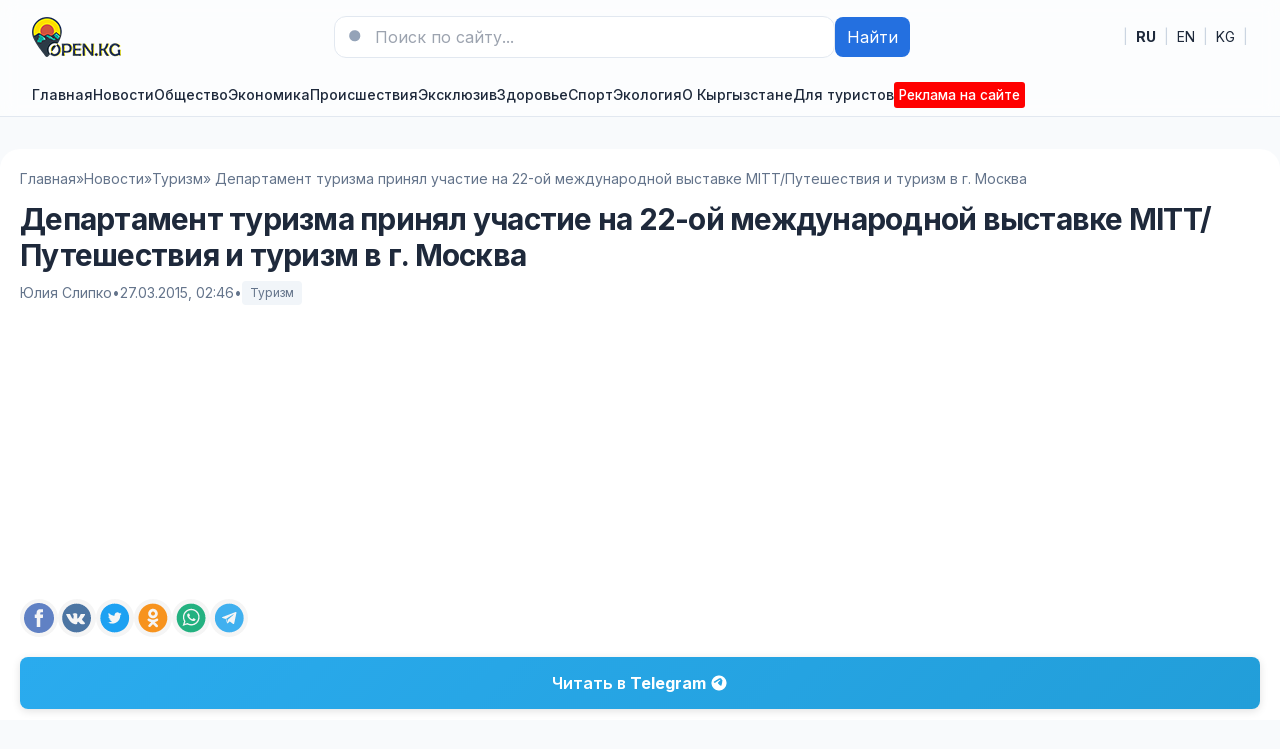

--- FILE ---
content_type: text/html; charset=utf-8
request_url: https://open.kg/news/tourism/2267-departament-turizma-prinyal-uchastie-na-22-oy-mezhdunarodnoy-vystavke-mitt-puteshestviya-i-turizm-v-g-moskva.html
body_size: 19455
content:
<!DOCTYPE html>
<html lang="ru">
<head>
  <title>Департамент туризма принял участие на 22-ой международной выставке MITT/Путешествия и туризм в г. Москва » Новости Кыргызстана, Бишкека и Оша — последние события на сегодня</title>
<meta charset="utf-8">
<meta name="description" content="Департаментом туризма был организован Национальный стенд КР на данной выставке, также на базе Посольства КР в Российской Федерации была проведена презентация тур.потенциала КР для представит">
<meta name="keywords" content="выставке, представителей, презентация, проведена, туристической, индустрии, Департаментом, туристического, переговоры, Федерации, потенциала, организован, Национальный, Российской, данной, стенд, также, Посольства, туризма, деловые">
<link rel="canonical" href="https://open.kg/news/tourism/2267-departament-turizma-prinyal-uchastie-na-22-oy-mezhdunarodnoy-vystavke-mitt-puteshestviya-i-turizm-v-g-moskva.html">
<link rel="alternate" type="application/rss+xml" title="Новости Кыргызстана, Бишкека и Оша — последние события на сегодня RSS" href="https://open.kg/rss.xml">
<link rel="preconnect" href="https://open.kg/" fetchpriority="high">
<meta property="twitter:title" content="Департамент туризма принял участие на 22-ой международной выставке MITT/Путешествия и туризм в г. Москва » Новости Кыргызстана, Бишкека и Оша — последние события на сегодня">
<meta property="twitter:url" content="https://open.kg/news/tourism/2267-departament-turizma-prinyal-uchastie-na-22-oy-mezhdunarodnoy-vystavke-mitt-puteshestviya-i-turizm-v-g-moskva.html">
<meta property="twitter:card" content="summary_large_image">
<meta property="twitter:image" content="https://open.kg/uploads/posts/2015-03/1427424414_1427353328_26af3e39-36b6-46f5-9a08-e094d109aec5.webp">
<meta property="twitter:description" content="ДЕПАРТАМЕНТ ТУРИЗМА ПРИ МКИТ КР СОВМЕСТНО С ПРЕДСТАВИТЕЛЯМИ ТУРИСТИЧЕСКОЙ ИНДУСТРИИ КР ПРИНЯЛИ УЧАСТИЕ НА 22 – ОЙ МЕЖДУНАРОДНОЙ ВЫСТАВКЕ MITT/ПУТЕШЕСТВИЯ И ТУРИЗМ В Г. МОСКВА, РФ Департаментом туризма был организован Национальный стенд КР на данной выставке, также на базе Посольства КР в">
<meta property="og:type" content="article">
<meta property="og:site_name" content="Новости Кыргызстана, Бишкека и Оша — последние события на сегодня">
<meta property="og:title" content="Департамент туризма принял участие на 22-ой международной выставке MITT/Путешествия и туризм в г. Москва » Новости Кыргызстана, Бишкека и Оша — последние события на сегодня">
<meta property="og:url" content="https://open.kg/news/tourism/2267-departament-turizma-prinyal-uchastie-na-22-oy-mezhdunarodnoy-vystavke-mitt-puteshestviya-i-turizm-v-g-moskva.html">
<meta property="og:image" content="https://open.kg/uploads/posts/2015-03/1427424414_1427353328_26af3e39-36b6-46f5-9a08-e094d109aec5.webp">
<meta property="og:description" content="ДЕПАРТАМЕНТ ТУРИЗМА ПРИ МКИТ КР СОВМЕСТНО С ПРЕДСТАВИТЕЛЯМИ ТУРИСТИЧЕСКОЙ ИНДУСТРИИ КР ПРИНЯЛИ УЧАСТИЕ НА 22 – ОЙ МЕЖДУНАРОДНОЙ ВЫСТАВКЕ MITT/ПУТЕШЕСТВИЯ И ТУРИЗМ В Г. МОСКВА, РФ Департаментом туризма был организован Национальный стенд КР на данной выставке, также на базе Посольства КР в">
<link rel="alternate" hreflang="x-default" href="https://open.kg/news/tourism/2267-departament-turizma-prinyal-uchastie-na-22-oy-mezhdunarodnoy-vystavke-mitt-puteshestviya-i-turizm-v-g-moskva.html">
<link rel="alternate" hreflang="ru" href="https://open.kg/news/tourism/2267-departament-turizma-prinyal-uchastie-na-22-oy-mezhdunarodnoy-vystavke-mitt-puteshestviya-i-turizm-v-g-moskva.html">
<link rel="alternate" hreflang="en" href="https://open.kg/en/news/tourism/2267-departament-turizma-prinyal-uchastie-na-22-oy-mezhdunarodnoy-vystavke-mitt-puteshestviya-i-turizm-v-g-moskva.html">
<link rel="alternate" hreflang="ky" href="https://open.kg/ky/news/tourism/2267-departament-turizma-prinyal-uchastie-na-22-oy-mezhdunarodnoy-vystavke-mitt-puteshestviya-i-turizm-v-g-moskva.html"> 
  <meta name="viewport" content="width=device-width, initial-scale=1" />
  <link rel="icon" type="image/png" href="/templates/Default/favicons/favicon.png">
  <link rel="apple-touch-icon" href="/templates/Default/favicons/touch-icon-iphone.png">
  <link rel="apple-touch-icon" sizes="152x152" href="/templates/Default/favicons/touch-icon-ipad.png">
  <link rel="apple-touch-icon" sizes="180x180" href="/templates/Default/favicons/touch-icon-iphone-retina.png">
  <link rel="apple-touch-icon" sizes="167x167" href="/templates/Default/favicons/touch-icon-ipad-retina.png">
  <!-- GOOGLE FONTS (non-blocking) -->
  <link rel="preconnect" href="https://fonts.googleapis.com">
  <link rel="preconnect" href="https://fonts.gstatic.com" crossorigin>
  <link rel="preload" as="style" href="https://fonts.googleapis.com/css2?family=Inter:wght@400;500;600;700&display=swap">
  <link rel="stylesheet" href="https://fonts.googleapis.com/css2?family=Inter:wght@400;500;600;700&display=swap" media="print" onload="this.media='all'">
  <noscript><link rel="stylesheet" href="https://fonts.googleapis.com/css2?family=Inter:wght@400;500;600;700&display=swap"></noscript>
  <!-- STYLES -->
  <link rel="preload" href="/templates/Default/css/tailwind.min.css" as="style">
  <link rel="preload" href="/templates/Default/css/styles.css" as="style">
  <link rel="stylesheet" href="/templates/Default/css/tailwind.min.css" />
  <link rel="stylesheet" href="/templates/Default/css/styles.css" />
  <script async src="https://pagead2.googlesyndication.com/pagead/js/adsbygoogle.js?client=ca-pub-3265067309356572" crossorigin="anonymous"></script>
</head>
<body class="bg-slate-50 text-slate-800">

  <!-- Header -->
  <header class="bg-white/90 backdrop-blur supports-[backdrop-filter]:bg-white/60 sticky top-0 z-40 border-b border-slate-200">
    <div class="max-w-7xl mx-auto px-4 sm:px-6 lg:px-8">
      <div class="flex items-center justify-between py-4">
        <div class="flex items-center gap-4">
          <button id="mobileMenuBtn" class="lg:hidden p-2 rounded-lg border border-slate-200 hover:bg-slate-50" aria-label="Меню">
            <svg xmlns="http://www.w3.org/2000/svg" fill="none" viewBox="0 0 24 24" stroke-width="1.5" stroke="currentColor" class="w-6 h-6"><path stroke-linecap="round" stroke-linejoin="round" d="M3.75 5.25h16.5M3.75 12h16.5m-16.5 6.75h16.5" /></svg>
          </button>
          <a href="/" class="flex items-center gap-3" aria-label="На главную">
            <img src="/templates/Default/dleimages/logo.webp" alt="Новости Кыргызстана, Бишкека и Оша — последние события на сегодня" width="89" height="40" class="h-10 w-auto object-contain"/>
          </a>
        </div>

        
        <form class="hidden md:flex items-center gap-2 w-full max-w-xl" role="search" method="post">
          <div class="relative flex-1">
            <input type="hidden" name="do" value="search">
            <input type="hidden" name="subaction" value="search">
            <input name="story" type="search" placeholder="Поиск по сайту..." class="w-full rounded-xl border border-slate-200 bg-white px-4 py-2 pl-10 focus:outline-none focus:ring-2 focus:ring-brand-500" />
            <svg xmlns="http://www.w3.org/2000/svg" viewBox="0 0 24 24" fill="currentColor" class="w-5 h-5 absolute left-3 top-1/2 -translate-y-1/2 text-slate-400"><path fill-rule="evenodd" d="M10.5 3.75a6.75 6.75 0 100 13.5 6.75 6.75 0 000-13.5zM21 21l-4.35-4.35" clip-rule="evenodd"/></svg>
          </div>
          <button class="px-3 py-2 rounded-lg bg-brand-600 text-white hover:bg-brand-700">Найти</button>
        </form>
        

        <!-- Языки как ссылки -->
        <nav aria-label="Language" class="flex items-center gap-3 text-sm">
         <span class="text-slate-300">|</span>
         <a href="https://open.kg/news/tourism/2267-departament-turizma-prinyal-uchastie-na-22-oy-mezhdunarodnoy-vystavke-mitt-puteshestviya-i-turizm-v-g-moskva.html" class="px-2 py-1 rounded hover:bg-slate-50 font-medium" lang="ru" hreflang="ru"><strong>RU</strong></a>
<span class="text-slate-300">|</span>
<a href="https://open.kg/en/news/tourism/2267-departament-turizma-prinyal-uchastie-na-22-oy-mezhdunarodnoy-vystavke-mitt-puteshestviya-i-turizm-v-g-moskva.html" class="px-2 py-1 rounded hover:bg-slate-50 " lang="en" hreflang="en">EN</a>
<span class="text-slate-300">|</span>
<a href="https://open.kg/ky/news/tourism/2267-departament-turizma-prinyal-uchastie-na-22-oy-mezhdunarodnoy-vystavke-mitt-puteshestviya-i-turizm-v-g-moskva.html" class="px-2 py-1 rounded hover:bg-slate-50 " lang="ky" hreflang="ky">KG</a>
<span class="text-slate-300">|</span>
        </nav>
      </div>

      <!-- Nav -->
      <nav class="hidden lg:flex items-center gap-6 py-2 text-sm font-medium">
        <a class="hover:text-brand-700" href="/">Главная</a>
        <a class="hover:text-brand-700" href="/news/">Новости</a>
        

<a class="hover:text-brand-700" href="https://open.kg/news/local-news/">Общество</a><a class="hover:text-brand-700" href="https://open.kg/news/economy/">Экономика</a><a class="hover:text-brand-700" href="https://open.kg/news/incidents/">Происшествия</a><a class="hover:text-brand-700" href="https://open.kg/news/exclusive/">Эксклюзив</a><a class="hover:text-brand-700" href="https://open.kg/news/health/">Здоровье</a><a class="hover:text-brand-700" href="https://open.kg/news/sports-news/">Спорт</a><a class="hover:text-brand-700" href="https://open.kg/news/ecology/">Экология</a>


        <a class="hover:text-brand-700" href="/about-kyrgyzstan/">О Кыргызстане</a>
        <a class="hover:text-brand-700" href="/tourist/">Для туристов</a>
        <a class="hover:text-brand-700" href="/adv.html" style="color: #fff;background: #f00;padding: 3px 5px 3px 5px;font-size: 0.85rem;border-radius: 3px;">Реклама на сайте</a>
        
      </nav>
    </div>

        

    <!-- Mobile nav -->
    <div id="mobileMenu" class="lg:hidden hidden border-t border-slate-200 bg-white">
      <div class="max-w-7xl mx-auto px-4 sm:px-6 lg:px-8 py-4 grid gap-4">
        <a class="py-2" href="/adv.html" style="color: #fff;background: #f00;padding: 3px 5px 3px 5px;font-size: 0.85rem;border-radius: 3px; text-align: center;">Реклама на сайте</a>
        <a class="py-2" href="/">Главная</a>
        <a class="py-2" href="/news/">Новости</a>
        

<a class="py-2" href="https://open.kg/news/local-news/">Общество</a><a class="py-2" href="https://open.kg/news/economy/">Экономика</a><a class="py-2" href="https://open.kg/news/incidents/">Происшествия</a><a class="py-2" href="https://open.kg/news/exclusive/">Эксклюзив</a><a class="py-2" href="https://open.kg/news/health/">Здоровье</a><a class="py-2" href="https://open.kg/news/sports-news/">Спорт</a><a class="py-2" href="https://open.kg/news/ecology/">Экология</a>


        <a class="py-2" href="/about-kyrgyzstan/">О Кыргызстане</a>
        <a class="py-2" href="/tourist/">Для туристов</a>
        
      </div>
    </div>
  </header>



   

    

   

      
      <main class="max-w-7xl mx-auto px-4 sm:px-6 lg:px-8 mt-8" style="background: #fff;padding: 20px;border-radius: 20px;">
      
          <!-- Хлебные крошки -->
          <nav class="text-sm text-slate-500" aria-label="Breadcrumb">
            <ol class="flex flex-wrap items-center gap-1">
              <a href="https://open.kg/">Главная</a> » <a href="https://open.kg/news/">Новости</a> » <a href="https://open.kg/news/tourism/">Туризм</a> » Департамент туризма принял участие на 22-ой международной выставке MITT/Путешествия и туризм в г. Москва
            </ol>
          </nav>
          

         

            
            <!-- Заголовок и мета -->
<header class="mt-3">
  <h1 class="mt-2 text-3xl font-extrabold tracking-tight">Департамент туризма принял участие на 22-ой международной выставке MITT/Путешествия и туризм в г. Москва</h1>
  <div class="mt-2 text-sm text-slate-500 flex items-center gap-3">
    <span>Юлия Слипко</span>
    <span>•</span>
    <time datetime="2015-03-27T02:46:36+06:00">27.03.2015, 02:46</time>
    <span>•</span>
    <a href="https://open.kg/news/tourism/" class="inline-flex items-center px-2 py-1 rounded bg-slate-100 text-xs">Туризм</a>
  </div>
</header>

      
        <div class="dle_b_fullstory_top" data-dlebid="2" data-dlebviews="yes" data-dlebclicks="yes" ><div class="adv">
    <!-- В новостях вверху -->
    <ins class="adsbygoogle" style="display:block" data-ad-client="ca-pub-3265067309356572" data-ad-slot="8688350590" data-ad-format="auto" data-full-width-responsive="true"></ins>
    <script>
        (adsbygoogle = window.adsbygoogle || []).push({});
    </script>
</div></div>
      

      <!-- БЛОК ШАРИНГА #1 -->
      <section class="mt-6 flex flex-wrap items-center gap-2 Article--socials js-sharebar" data-title="Департамент туризма принял участие на 22-ой международной выставке MITT/Путешествия и туризм в г. Москва">
        <a class="Article--socials-item facebook" title="Поделиться в Facebook" target="_blank" rel="nofollow noopener noreferrer">
          <img src="/templates/Default/dleimages/social/facebook.svg" alt="Facebook">
        </a>
        <a class="Article--socials-item vk" title="Поделиться ВКонтакте" target="_blank" rel="nofollow noopener noreferrer">
          <img src="/templates/Default/dleimages/social/vk.svg" alt="VK">
        </a>
        <a class="Article--socials-item x" title="Поделиться в X" target="_blank" rel="nofollow noopener noreferrer">
          <img src="/templates/Default/dleimages/social/twitter.svg" alt="X">
        </a>
        <a class="Article--socials-item ok" title="Поделиться в Одноклассниках" target="_blank" rel="nofollow noopener noreferrer">
          <img src="/templates/Default/dleimages/social/ok.svg" alt="OK">
        </a>
        <a class="Article--socials-item whatsapp" title="Поделиться в WhatsApp" target="_blank" rel="nofollow noopener noreferrer">
          <img src="/templates/Default/dleimages/social/whatsapp.svg" alt="WhatsApp">
        </a>
        <a class="Article--socials-item telegram" title="Поделиться в Telegram" target="_blank" rel="nofollow noopener noreferrer">
          <img src="/templates/Default/dleimages/social/telegram.svg" alt="Telegram">
        </a>
      </section>

			<div class="social-buttons-container">
				<!-- Telegram блок -->
				<a href="https://t.me/open_kg" class="social-btn tg-btn" target="_blank" rel="nofollow">
					<span class="btn-text">Читать в</span>
					<span class="platform-name">Telegram</span>
					<div class="btn-icon">
						<svg viewBox="0 0 24 24">
							<path fill="#FFFFFF" d="M12 2C6.48 2 2 6.48 2 12s4.48 10 10 10 10-4.48 10-10S17.52 2 12 2zm4.64 6.8c-.25 1.34-.86 4.6-1.22 6.09-.15.65-.44.87-.72.87-.62 0-1.01-.46-1.56-.9-.86-.72-1.35-1.17-2.18-1.88-.93-.78-.33-1.21.21-1.91.14-.18 2.57-2.36 2.62-2.56.03-.1.06-.42-.16-.61-.22-.2-.53-.13-.75-.08-.32.08-5.46 3.45-5.46 3.45-.48.33-.92.49-1.32.48-.53-.02-1.03-.24-1.03-.93 0-.35.19-.7.52-.95C6.72 9.3 9.3 7.7 11.4 6.3c.76-.5 1.44-.75 2.02-.73.54.02 1.68.12 1.98 1.23z"/>
						</svg>
					</div>
				</a>
			</div>

      <!-- Контент -->
      <article class="content mt-6 prose prose-slate max-w-none">
        <div style="text-align:center;"><!--dle_image_begin:https://open.kg/uploads/posts/2015-03/1427424414_1427353328_26af3e39-36b6-46f5-9a08-e094d109aec5.webp|--><img src="/uploads/posts/2015-03/1427424414_1427353328_26af3e39-36b6-46f5-9a08-e094d109aec5.webp" style="max-width:100%;height:auto;aspect-ratio:600 / 400;" alt="Департамент туризма принял участие на 22-ой международной выставке MITT/Путешествия и туризм в г. Москва" width="600" height="400" decoding="async" fetchpriority="high" loading="eager"><!--dle_image_end--><br><!--TBegin:https://open.kg/uploads/posts/2015-03/1427424384_1427353364_150787_1068946136466842_1578917261736516257_n.webp|--><a href="https://open.kg/uploads/posts/2015-03/1427424384_1427353364_150787_1068946136466842_1578917261736516257_n.webp" class="highslide" target="_blank"><img src="/uploads/posts/2015-03/thumbs/1427424384_1427353364_150787_1068946136466842_1578917261736516257_n.webp" style="max-width:100%;height:auto;aspect-ratio:650 / 723;" alt="" width="650" height="723" decoding="async" loading="lazy"></a><!--TEnd--></div><br><br><i>ДЕПАРТАМЕНТ ТУРИЗМА ПРИ МКИТ КР СОВМЕСТНО С ПРЕДСТАВИТЕЛЯМИ ТУРИСТИЧЕСКОЙ ИНДУСТРИИ КР ПРИНЯЛИ УЧАСТИЕ НА 22 – ОЙ МЕЖДУНАРОДНОЙ ВЫСТАВКЕ MITT/ПУТЕШЕСТВИЯ И ТУРИЗМ В Г. МОСКВА, РФ</i><br><br>Департаментом туризма был организован Национальный стенд КР на данной выставке, также на базе Посольства КР в Российской Федерации была проведена презентация тур.потенциала КР для представителей туристической индустрии РФ.<br><br>Представителями туристического бизнеса КР проведены ряд встреч с партнерами, переговоры по созданию и запуску единого туристического сайта для стран СНГ и РФ, переговоры относительно участия КР на 23-й международной выставке в г. Москва.<br><br>Площадь MITT 2015 составила 54 628м, выставка заняла 8 павильонов и залов Экспоцентра.<br><br>За 4 дня выставку MITT посетили 32 162 уникальных посетителя, из которых 76% - представители турбизнеса из 75 регионов России и 102 иностранных государств.<br><br>В дни работы выставки состоялись важнейшие деловые мероприятия, которые собрали свыше 1 500 руководителей и топ-менеджеров турагентств и сетей, отелей, операторских и страховых компаний, ассоциаций.<br><br>Также, со 2 по 3 апреля 2015 г. планируется принять участие на Международной Туристической Выставке "Лето 2015" в г. Екатеринбург, РФ.

        <!-- БЛОК ШАРИНГА #2 -->
        <section class="mt-6 flex flex-wrap items-center gap-2 Article--socials js-sharebar" data-title="Департамент туризма принял участие на 22-ой международной выставке MITT/Путешествия и туризм в г. Москва">
          <a class="Article--socials-item facebook" title="Поделиться в Facebook" target="_blank" rel="nofollow noopener noreferrer">
            <img src="/templates/Default/dleimages/social/facebook.svg" alt="Facebook">
          </a>
          <a class="Article--socials-item vk" title="Поделиться ВКонтакте" target="_blank" rel="nofollow noopener noreferrer">
            <img src="/templates/Default/dleimages/social/vk.svg" alt="VK">
          </a>
          <a class="Article--socials-item x" title="Поделиться в X" target="_blank" rel="nofollow noopener noreferrer">
            <img src="/templates/Default/dleimages/social/twitter.svg" alt="X">
          </a>
          <a class="Article--socials-item ok" title="Поделиться в Одноклассниках" target="_blank" rel="nofollow noopener noreferrer">
            <img src="/templates/Default/dleimages/social/ok.svg" alt="OK">
          </a>
          <a class="Article--socials-item whatsapp" title="Поделиться в WhatsApp" target="_blank" rel="nofollow noopener noreferrer">
            <img src="/templates/Default/dleimages/social/whatsapp.svg" alt="WhatsApp">
          </a>
          <a class="Article--socials-item telegram" title="Поделиться в Telegram" target="_blank" rel="nofollow noopener noreferrer">
            <img src="/templates/Default/dleimages/social/telegram.svg" alt="Telegram">
          </a>
        </section>
      </article>

			<div class="social-buttons-container">
				<!-- Telegram блок -->
				<a href="https://t.me/open_kg" class="social-btn tg-btn" target="_blank" rel="nofollow">
					<span class="btn-text">Читать в</span>
					<span class="platform-name">Telegram</span>
					<div class="btn-icon">
						<svg viewBox="0 0 24 24">
							<path fill="#FFFFFF" d="M12 2C6.48 2 2 6.48 2 12s4.48 10 10 10 10-4.48 10-10S17.52 2 12 2zm4.64 6.8c-.25 1.34-.86 4.6-1.22 6.09-.15.65-.44.87-.72.87-.62 0-1.01-.46-1.56-.9-.86-.72-1.35-1.17-2.18-1.88-.93-.78-.33-1.21.21-1.91.14-.18 2.57-2.36 2.62-2.56.03-.1.06-.42-.16-.61-.22-.2-.53-.13-.75-.08-.32.08-5.46 3.45-5.46 3.45-.48.33-.92.49-1.32.48-.53-.02-1.03-.24-1.03-.93 0-.35.19-.7.52-.95C6.72 9.3 9.3 7.7 11.4 6.3c.76-.5 1.44-.75 2.02-.73.54.02 1.68.12 1.98 1.23z"/>
						</svg>
					</div>
				</a>
			</div>

      
        <div class="dle_b_fullstory_bottom" data-dlebid="4" data-dlebviews="yes" data-dlebclicks="yes" ><div class="adv">
    <!-- В новостях внизу -->
    <ins class="adsbygoogle" style="display:block" data-ad-client="ca-pub-3265067309356572" data-ad-slot="2011261604" data-ad-format="auto" data-full-width-responsive="true"></ins>
    <script>
        (adsbygoogle = window.adsbygoogle || []).push({});
    </script>
</div></div>
      

      
      <section id="news" class="mt-10">
        <div class="flex items-end justify-between">
          <h2 class="text-xl font-bold">Читайте также:</h2>
        </div>
        <div class="mt-4 grid md:grid-cols-4 gap-6">
          <article class="rounded-2xl overflow-hidden border border-slate-200 bg-white">
  <a href="https://open.kg/affiche/2408-mezhdunarodnaya-turisticheskaya-yarmarka-issyk-kul-2015.html" class="block">
    
      <img src="/uploads/posts/2015-04/1429342252_106931431.webp" alt="Международная туристическая ярмарка «Иссык-Куль - 2015»" class="w-full h-40 object-cover" loading="lazy">
    
    
  </a>
  <div class="p-4">
    <h3 class="mt-2 font-semibold leading-snug line-clamp-2">
      <a href="https://open.kg/affiche/2408-mezhdunarodnaya-turisticheskaya-yarmarka-issyk-kul-2015.html" class="hover:underline">Международная туристическая ярмарка «Иссык-Куль - 2015»</a>
    </h3>
      <p class="mt-1 text-sm text-slate-600 line-clamp-2">Согласно Плану мероприятий по развитию туристкой отрасли Кыргызской Республики, 30 апреля 2015 г.,...</p>
  </div>
</article>
<article class="rounded-2xl overflow-hidden border border-slate-200 bg-white">
  <a href="https://open.kg/news/tourism/272-departament-turizma-prinyal-uchastie-v-peregovorah-so-sverdlovskoy-oblastyu-rf-po-voprosam-turizma.html" class="block">
    
      <img src="/uploads/posts/2014-04/1397202446_713.webp" alt="Департамент туризма принял участие в переговорах со Свердловской областью (РФ) по вопросам туризма" class="w-full h-40 object-cover" loading="lazy">
    
    
  </a>
  <div class="p-4">
    <h3 class="mt-2 font-semibold leading-snug line-clamp-2">
      <a href="https://open.kg/news/tourism/272-departament-turizma-prinyal-uchastie-v-peregovorah-so-sverdlovskoy-oblastyu-rf-po-voprosam-turizma.html" class="hover:underline">Департамент туризма принял участие в переговорах со Свердловской областью (РФ) по вопросам туризма</a>
    </h3>
      <p class="mt-1 text-sm text-slate-600 line-clamp-2">3 апреля т.г. в городе Екатеринбург (РФ) состоялась встреча заместителя директора Департамента...</p>
  </div>
</article>
<article class="rounded-2xl overflow-hidden border border-slate-200 bg-white">
  <a href="https://open.kg/news/local-news/1954-kyrgyzstan-priglasili-prinyat-uchastie-v-ekspo-2017.html" class="block">
    
      <img src="/uploads/posts/2014-12/1419172051_efe3a6ba32da5f2ff8fc43bb9bffaeb3_xl.webp" alt="Кыргызстан пригласили принять участие в «ЭКСПО 2017»" class="w-full h-40 object-cover" loading="lazy">
    
    
  </a>
  <div class="p-4">
    <h3 class="mt-2 font-semibold leading-snug line-clamp-2">
      <a href="https://open.kg/news/local-news/1954-kyrgyzstan-priglasili-prinyat-uchastie-v-ekspo-2017.html" class="hover:underline">Кыргызстан пригласили принять участие в «ЭКСПО 2017»</a>
    </h3>
      <p class="mt-1 text-sm text-slate-600 line-clamp-2">В Торгово-промышленной палате КР состоялась презентация «ЭКСПО-2017» Международной...</p>
  </div>
</article>
<article class="rounded-2xl overflow-hidden border border-slate-200 bg-white">
  <a href="https://open.kg/news/tourism/123-turisticheskoe-soobschestvo-narynskoy-oblasti-aktivno-prinyalo-uchastie-v-zasedanii-soveta-po-razvitiyu-turizma.html" class="block">
    
      <img src="/uploads/posts/2014-02/1393526711_dsc03211-300x225.webp" alt="Туристическое сообщество Нарынской области активно приняло участие в заседании Совета по развитию туризма" class="w-full h-40 object-cover" loading="lazy">
    
    
  </a>
  <div class="p-4">
    <h3 class="mt-2 font-semibold leading-snug line-clamp-2">
      <a href="https://open.kg/news/tourism/123-turisticheskoe-soobschestvo-narynskoy-oblasti-aktivno-prinyalo-uchastie-v-zasedanii-soveta-po-razvitiyu-turizma.html" class="hover:underline">Туристическое сообщество Нарынской области активно приняло участие в заседании Совета по развитию туризма</a>
    </h3>
      <p class="mt-1 text-sm text-slate-600 line-clamp-2">26 февраля 2014 года, в зале заседаний Полномочного Представительства Правительства Кыргызской...</p>
  </div>
</article>
<article class="rounded-2xl overflow-hidden border border-slate-200 bg-white">
  <a href="https://open.kg/news/tourism/385-departament-turizma-zakanchivaet-rabotu-nad-imidzhevym-rolikom-o-kyrgyzstane.html" class="block">
    
      <img src="/uploads/posts/2014-05/thumbs/1399226518_2014-05-03_14-36-48_996930.webp" alt="Департамент туризма заканчивает работу над имиджевым роликом о Кыргызстане" class="w-full h-40 object-cover" loading="lazy">
    
    
  </a>
  <div class="p-4">
    <h3 class="mt-2 font-semibold leading-snug line-clamp-2">
      <a href="https://open.kg/news/tourism/385-departament-turizma-zakanchivaet-rabotu-nad-imidzhevym-rolikom-o-kyrgyzstane.html" class="hover:underline">Департамент туризма заканчивает работу над имиджевым роликом о Кыргызстане</a>
    </h3>
      <p class="mt-1 text-sm text-slate-600 line-clamp-2">Департамент туризма заканчивает работу над имиджевым роликом о Кыргызстане. Об этом на...</p>
  </div>
</article>
<article class="rounded-2xl overflow-hidden border border-slate-200 bg-white">
  <a href="https://open.kg/news/ecology/2026-malenkiy-snezhnyy-bars-priglashaet-na-ekspo-milan-2015.html" class="block">
    
      <img src="/uploads/posts/2015-02/thumbs/1423760258_bezymyannyy.webp" alt="Маленький снежный барс приглашает на ЭКСПО-Милан-2015" class="w-full h-40 object-cover" loading="lazy">
    
    
  </a>
  <div class="p-4">
    <h3 class="mt-2 font-semibold leading-snug line-clamp-2">
      <a href="https://open.kg/news/ecology/2026-malenkiy-snezhnyy-bars-priglashaet-na-ekspo-milan-2015.html" class="hover:underline">Маленький снежный барс приглашает на ЭКСПО-Милан-2015</a>
    </h3>
      <p class="mt-1 text-sm text-slate-600 line-clamp-2">Официальным символом Кыргызстана на Международной выставке «ЭКСПО-Милан 2015», которая будет...</p>
  </div>
</article>
<article class="rounded-2xl overflow-hidden border border-slate-200 bg-white">
  <a href="https://open.kg/news/ecology/1007-oficialnym-simvolom-kyrgyzstana-na-ekspo-milan-2015-budet-malenkiy-snezhnyy-bars.html" class="block">
    
      <img src="/uploads/posts/2014-09/thumbs/1410766942_1979655_10202629895780075_315647835_n.webp" alt="Официальным символом Кыргызстана на ЭКСПО-Милан-2015 будет маленький снежный барс" class="w-full h-40 object-cover" loading="lazy">
    
    
  </a>
  <div class="p-4">
    <h3 class="mt-2 font-semibold leading-snug line-clamp-2">
      <a href="https://open.kg/news/ecology/1007-oficialnym-simvolom-kyrgyzstana-na-ekspo-milan-2015-budet-malenkiy-snezhnyy-bars.html" class="hover:underline">Официальным символом Кыргызстана на ЭКСПО-Милан-2015 будет маленький снежный барс</a>
    </h3>
      <p class="mt-1 text-sm text-slate-600 line-clamp-2">Официальным символом Кыргызстана на Международной выставке «ЭКСПО-Милан 2015», которая будет...</p>
  </div>
</article>
<article class="rounded-2xl overflow-hidden border border-slate-200 bg-white">
  <a href="https://open.kg/news/tourism/124-rabochee-soveschanie-mezhdu-predstavitelyami-turisticheskogo-soobschestva.html" class="block">
    
      <img src="/uploads/posts/2014-02/thumbs/1393526960_1795910_579456572139916_540130584_o-1024x637.webp" alt="Рабочее совещание между представителями туристического сообщества в санатории «Голубой Иссык-Куль»" class="w-full h-40 object-cover" loading="lazy">
    
    
  </a>
  <div class="p-4">
    <h3 class="mt-2 font-semibold leading-snug line-clamp-2">
      <a href="https://open.kg/news/tourism/124-rabochee-soveschanie-mezhdu-predstavitelyami-turisticheskogo-soobschestva.html" class="hover:underline">Рабочее совещание между представителями туристического сообщества в санатории «Голубой Иссык-Куль»</a>
    </h3>
      <p class="mt-1 text-sm text-slate-600 line-clamp-2">21 февраля т.г., в пятницу в конференц зале санатория «Голубой Иссык-Куль» состоялось выездное...</p>
  </div>
</article>
<article class="rounded-2xl overflow-hidden border border-slate-200 bg-white">
  <a href="https://open.kg/affiche/2100-universalnaya-vystavka-yarmarka-kyrgyzstan-2015.html" class="block">
    
      <img src="/uploads/posts/2015-02/1425013248_1.webp" alt="Универсальная выставка-ярмарка  — Кыргызстан-2015" class="w-full h-40 object-cover" loading="lazy">
    
    
  </a>
  <div class="p-4">
    <h3 class="mt-2 font-semibold leading-snug line-clamp-2">
      <a href="https://open.kg/affiche/2100-universalnaya-vystavka-yarmarka-kyrgyzstan-2015.html" class="hover:underline">Универсальная выставка-ярмарка  — Кыргызстан-2015</a>
    </h3>
      <p class="mt-1 text-sm text-slate-600 line-clamp-2">Во Дворце спорта им. Кожомкула состоится открытие 17-й международной универсальной...</p>
  </div>
</article>
<article class="rounded-2xl overflow-hidden border border-slate-200 bg-white">
  <a href="https://open.kg/news/economy/496-maksat-chakiev-predstaviteli-turbiznesa-privlekli-v-kyrgyzstan-35-mln-somov.html" class="block">
    
      <img src="/uploads/posts/2014-05/thumbs/1401020141_dsc02326-660x375.webp" alt="Максат Чакиев: Представители турбизнеса привлекли в Кыргызстан 35 млн сомов" class="w-full h-40 object-cover" loading="lazy">
    
    
  </a>
  <div class="p-4">
    <h3 class="mt-2 font-semibold leading-snug line-clamp-2">
      <a href="https://open.kg/news/economy/496-maksat-chakiev-predstaviteli-turbiznesa-privlekli-v-kyrgyzstan-35-mln-somov.html" class="hover:underline">Максат Чакиев: Представители турбизнеса привлекли в Кыргызстан 35 млн сомов</a>
    </h3>
      <p class="mt-1 text-sm text-slate-600 line-clamp-2">Глава департамента туризма рассказал об итогах участия отечественных бизнесменов в сфере туризма в...</p>
  </div>
</article>
<article class="rounded-2xl overflow-hidden border border-slate-200 bg-white">
  <a href="https://open.kg/news/economy/1179-tadzhikskie-kompanii-otmetili-produktivnost-svoego-uchastiya-v-agroprodekspo-2014-v-kyrgyzstane.html" class="block">
    
      <img src="/uploads/posts/2014-09/1412008658_foto1411997584-1.webp" alt="Таджикские компании отметили продуктивность своего участия в «АгроПродЭкспо 2014» в Кыргызстане" class="w-full h-40 object-cover" loading="lazy">
    
    
  </a>
  <div class="p-4">
    <h3 class="mt-2 font-semibold leading-snug line-clamp-2">
      <a href="https://open.kg/news/economy/1179-tadzhikskie-kompanii-otmetili-produktivnost-svoego-uchastiya-v-agroprodekspo-2014-v-kyrgyzstane.html" class="hover:underline">Таджикские компании отметили продуктивность своего участия в «АгроПродЭкспо 2014» в Кыргызстане</a>
    </h3>
      <p class="mt-1 text-sm text-slate-600 line-clamp-2">Таджикские компании, которые впервые прибыли в Кыргызстан для участия в 10-й международной...</p>
  </div>
</article>
<article class="rounded-2xl overflow-hidden border border-slate-200 bg-white">
  <a href="https://open.kg/news/tourism/2204-povyshenie-kachestva-uslug-v-turisticheskoy-otrasli-kr.html" class="block">
    
      <img src="/uploads/posts/2015-03/thumbs/1426239024_10860854_770152766403628_69650442285353160_o.webp" alt="Повышение качества услуг в туристической отрасли КР" class="w-full h-40 object-cover" loading="lazy">
    
    
  </a>
  <div class="p-4">
    <h3 class="mt-2 font-semibold leading-snug line-clamp-2">
      <a href="https://open.kg/news/tourism/2204-povyshenie-kachestva-uslug-v-turisticheskoy-otrasli-kr.html" class="hover:underline">Повышение качества услуг в туристической отрасли КР</a>
    </h3>
      <p class="mt-1 text-sm text-slate-600 line-clamp-2">С целью повышения качества оказываемых услуг в сфере туризма Департамент туризма при Министерстве...</p>
  </div>
</article>
<article class="rounded-2xl overflow-hidden border border-slate-200 bg-white">
  <a href="https://open.kg/news/tourism/2661-uzhe-bolee-30-tys-prosmotrov-nabral-videorolik-pro-kyrgyzstan-na-vystavke-expo-2015-v-milane.html" class="block">
    
      <img src="/uploads/posts/2015-08/thumbs/1440238741_18364w660h490croplr.webp" alt="Уже более 30 тыс. просмотров набрал видеоролик про Кыргызстан на выставке «Expo-2015» в Милане" class="w-full h-40 object-cover" loading="lazy">
    
    
  </a>
  <div class="p-4">
    <h3 class="mt-2 font-semibold leading-snug line-clamp-2">
      <a href="https://open.kg/news/tourism/2661-uzhe-bolee-30-tys-prosmotrov-nabral-videorolik-pro-kyrgyzstan-na-vystavke-expo-2015-v-milane.html" class="hover:underline">Уже более 30 тыс. просмотров набрал видеоролик про Кыргызстан на выставке «Expo-2015» в Милане</a>
    </h3>
      <p class="mt-1 text-sm text-slate-600 line-clamp-2">Более 30 тыс. просмотров за 10 дней набрал видеоролик про Кыргызстан на выставке «Expo-2015» в...</p>
  </div>
</article>
<article class="rounded-2xl overflow-hidden border border-slate-200 bg-white">
  <a href="https://open.kg/affiche/2297-vystavka-koshek-18-19-aprelya.html" class="block">
    
      <img src="/uploads/posts/2015-04/1428344150_111.webp" alt="Выставка кошек 18-19 апреля" class="w-full h-40 object-cover" loading="lazy">
    
    
  </a>
  <div class="p-4">
    <h3 class="mt-2 font-semibold leading-snug line-clamp-2">
      <a href="https://open.kg/affiche/2297-vystavka-koshek-18-19-aprelya.html" class="hover:underline">Выставка кошек 18-19 апреля</a>
    </h3>
      <p class="mt-1 text-sm text-slate-600 line-clamp-2">Ассоциация Любителей Кошек Кыргызстана &quot;KICA&quot; KG - 0263, член WCF под патронажем...</p>
  </div>
</article>
<article class="rounded-2xl overflow-hidden border border-slate-200 bg-white">
  <a href="https://open.kg/news/exclusive/36810-kyrgyzstanskie-kompanii-uchastvujut-v-mezhdunarodnoj-vystavke-v-abu-dabi.html" class="block">
    
    
      <div class="w-full h-40 bg-slate-100 flex items-center justify-center text-slate-500 text-sm">
        Без изображения
      </div>
    
  </a>
  <div class="p-4">
    <h3 class="mt-2 font-semibold leading-snug line-clamp-2">
      <a href="https://open.kg/news/exclusive/36810-kyrgyzstanskie-kompanii-uchastvujut-v-mezhdunarodnoj-vystavke-v-abu-dabi.html" class="hover:underline">Кыргызстанские компании участвуют в международной выставке в Абу-Даби</a>
    </h3>
      <p class="mt-1 text-sm text-slate-600 line-clamp-2">На выставке представлены кондитерские изделия, фрукты, орехи и напитки С 21 по 23 октября в...</p>
  </div>
</article>
<article class="rounded-2xl overflow-hidden border border-slate-200 bg-white">
  <a href="https://open.kg/news/tourism/2033-programma-upravleniya-turisticheskoy-mestnostyu.html" class="block">
    
      <img src="/uploads/posts/2015-02/thumbs/1424177538_unnamed.webp" alt="Программа управления туристической местностью" class="w-full h-40 object-cover" loading="lazy">
    
    
  </a>
  <div class="p-4">
    <h3 class="mt-2 font-semibold leading-snug line-clamp-2">
      <a href="https://open.kg/news/tourism/2033-programma-upravleniya-turisticheskoy-mestnostyu.html" class="hover:underline">Программа управления туристической местностью</a>
    </h3>
      <p class="mt-1 text-sm text-slate-600 line-clamp-2">Проект «Инициатива USAID по развитию бизнеса» (BGI), в рамках компонента по развитию туризма,...</p>
  </div>
</article>
<article class="rounded-2xl overflow-hidden border border-slate-200 bg-white">
  <a href="https://open.kg/affiche/386-mezhdunarodnaya-turisticheskaya-yarmarka-issyk-kul-2014.html" class="block">
    
      <img src="/uploads/posts/2014-05/thumbs/1399226778_723683976.webp" alt="«Международная туристическая ярмарка «Иссык-Куль 2014»" class="w-full h-40 object-cover" loading="lazy">
    
    
  </a>
  <div class="p-4">
    <h3 class="mt-2 font-semibold leading-snug line-clamp-2">
      <a href="https://open.kg/affiche/386-mezhdunarodnaya-turisticheskaya-yarmarka-issyk-kul-2014.html" class="hover:underline">«Международная туристическая ярмарка «Иссык-Куль 2014»</a>
    </h3>
      <p class="mt-1 text-sm text-slate-600 line-clamp-2">Согласно Плану мероприятий по развитию туристкой отрасли Кыргызской Республики на 2014 г., 3 мая...</p>
  </div>
</article>
<article class="rounded-2xl overflow-hidden border border-slate-200 bg-white">
  <a href="https://open.kg/news/tourism/35287-turforum-sobral-okolo-1500-delegatov-iz-158-stran-mira-v-tom-chisle-iz-kyrgyzstana.html" class="block">
    
      <img src="/uploads/posts/2019-11/thumbs/1574330431_screenshot_29.webp" alt="Турфорум собрал около 1500 делегатов из 158 стран мира, в том числе из Кыргызстана" class="w-full h-40 object-cover" loading="lazy">
    
    
  </a>
  <div class="p-4">
    <h3 class="mt-2 font-semibold leading-snug line-clamp-2">
      <a href="https://open.kg/news/tourism/35287-turforum-sobral-okolo-1500-delegatov-iz-158-stran-mira-v-tom-chisle-iz-kyrgyzstana.html" class="hover:underline">Турфорум собрал около 1500 делегатов из 158 стран мира, в том числе из Кыргызстана</a>
    </h3>
      <p class="mt-1 text-sm text-slate-600 line-clamp-2">Кыргызстан привели в пример на всемирном турфоруме в РФ Перспективы развития сотрудничества...</p>
  </div>
</article>
<article class="rounded-2xl overflow-hidden border border-slate-200 bg-white">
  <a href="https://open.kg/affiche/354-agropromyshlennaya-vystavka-ayyl-agro.html" class="block">
    
      <img src="/uploads/posts/2014-04/thumbs/1398756216_32455_watermark_12_12_rightbottom.webp" alt="Агропромышленная выставка «Айыл-агро»" class="w-full h-40 object-cover" loading="lazy">
    
    
  </a>
  <div class="p-4">
    <h3 class="mt-2 font-semibold leading-snug line-clamp-2">
      <a href="https://open.kg/affiche/354-agropromyshlennaya-vystavka-ayyl-agro.html" class="hover:underline">Агропромышленная выставка «Айыл-агро»</a>
    </h3>
      <p class="mt-1 text-sm text-slate-600 line-clamp-2">С 14 по 16 мая Кыргызстан представит инвестиционный потенциал и национальный колорит на...</p>
  </div>
</article>
<article class="rounded-2xl overflow-hidden border border-slate-200 bg-white">
  <a href="https://open.kg/affiche/2767-vystavka-yarmarka-cvetov-cvetochnye-palitry-oseni.html" class="block">
    
      <img src="/uploads/posts/2015-10/1444161376_post-54764-1443609068_thumb.webp" alt="Выставка-Ярмарка цветов &quot;Цветочные палитры осени&quot;" class="w-full h-40 object-cover" loading="lazy">
    
    
  </a>
  <div class="p-4">
    <h3 class="mt-2 font-semibold leading-snug line-clamp-2">
      <a href="https://open.kg/affiche/2767-vystavka-yarmarka-cvetov-cvetochnye-palitry-oseni.html" class="hover:underline">Выставка-Ярмарка цветов &quot;Цветочные палитры осени&quot;</a>
    </h3>
      <p class="mt-1 text-sm text-slate-600 line-clamp-2">Выставка-ярмарка, от Бишкекского клуба цветоводов-любителей «Цветочный Калейдоскоп»: «Цветочные...</p>
  </div>
</article>
<article class="rounded-2xl overflow-hidden border border-slate-200 bg-white">
  <a href="https://open.kg/news/local-news/333-dom-stal-chische-na-dve-tonny-musora.html" class="block">
    
      <img src="/uploads/posts/2014-04/thumbs/1398672706_3-1024x410.webp" alt="Дом стал чище на две тонны мусора" class="w-full h-40 object-cover" loading="lazy">
    
    
  </a>
  <div class="p-4">
    <h3 class="mt-2 font-semibold leading-snug line-clamp-2">
      <a href="https://open.kg/news/local-news/333-dom-stal-chische-na-dve-tonny-musora.html" class="hover:underline">Дом стал чище на две тонны мусора</a>
    </h3>
      <p class="mt-1 text-sm text-slate-600 line-clamp-2">В воскресенье, 27 апреля т.г., состоялся туристический субботник в Аламединском ущелье. В...</p>
  </div>
</article>
<article class="rounded-2xl overflow-hidden border border-slate-200 bg-white">
  <a href="https://open.kg/news/tourism/1990-departament-turizma-vpervye-nagradil-luchshie-turisticheskie-proekty-goda.html" class="block">
    
      <img src="/uploads/posts/2015-01/thumbs/1422294098_10457703_10204886174185625_7757143035354309621_o-1.webp" alt="Департамент туризма впервые наградил лучшие туристические проекты года" class="w-full h-40 object-cover" loading="lazy">
    
    
  </a>
  <div class="p-4">
    <h3 class="mt-2 font-semibold leading-snug line-clamp-2">
      <a href="https://open.kg/news/tourism/1990-departament-turizma-vpervye-nagradil-luchshie-turisticheskie-proekty-goda.html" class="hover:underline">Департамент туризма впервые наградил лучшие туристические проекты года</a>
    </h3>
      <p class="mt-1 text-sm text-slate-600 line-clamp-2">В отеле Jannat состоялась церемония вручения премий KYRGYZ TOURISM AWARDS. Впервые в истории...</p>
  </div>
</article>
<article class="rounded-2xl overflow-hidden border border-slate-200 bg-white">
  <a href="https://open.kg/news/tourism/332-sostoyalas-prezentaciya-polozheniya-o-nacionalnoy-nagrade-kyrgyz-tourism-awards.html" class="block">
    
      <img src="/uploads/posts/2014-04/thumbs/1398672160_kyrgyzstan_ex-hb9dur.webp" alt="Состоялась презентация Положения о национальной награде «KYRGYZ TOURISM AWARDS»" class="w-full h-40 object-cover" loading="lazy">
    
    
  </a>
  <div class="p-4">
    <h3 class="mt-2 font-semibold leading-snug line-clamp-2">
      <a href="https://open.kg/news/tourism/332-sostoyalas-prezentaciya-polozheniya-o-nacionalnoy-nagrade-kyrgyz-tourism-awards.html" class="hover:underline">Состоялась презентация Положения о национальной награде «KYRGYZ TOURISM AWARDS»</a>
    </h3>
      <p class="mt-1 text-sm text-slate-600 line-clamp-2">16 апреля 2014 года информационном агентстве «Кабар» состоялась пресс-конференция относительно...</p>
  </div>
</article>
<article class="rounded-2xl overflow-hidden border border-slate-200 bg-white">
  <a href="https://open.kg/news/tourism/35300-kyrgyzstan-voshel-v-desyatku-samyh-populyarnyh-zarubezhnyh-napravleniy-u-grazhdan-rossii.html" class="block">
    
      <img src="/uploads/posts/2019-11/thumbs/1574625924_screenshot_12.webp" alt="Кыргызстан вошел в десятку самых популярных зарубежных направлений у граждан России" class="w-full h-40 object-cover" loading="lazy">
    
    
  </a>
  <div class="p-4">
    <h3 class="mt-2 font-semibold leading-snug line-clamp-2">
      <a href="https://open.kg/news/tourism/35300-kyrgyzstan-voshel-v-desyatku-samyh-populyarnyh-zarubezhnyh-napravleniy-u-grazhdan-rossii.html" class="hover:underline">Кыргызстан вошел в десятку самых популярных зарубежных направлений у граждан России</a>
    </h3>
      <p class="mt-1 text-sm text-slate-600 line-clamp-2">Кыргызстан признан россиянами одной из лучших стран для отдыха Об этом сообщил сервис OneTwoTrip...</p>
  </div>
</article>
<article class="rounded-2xl overflow-hidden border border-slate-200 bg-white">
  <a href="https://open.kg/news/education-news/2406-vtoraya-obrazovatelnaya-vystavka-yarmarka-rossiyskih-vuzov-v-kirgizii.html" class="block">
    
      <img src="/uploads/posts/2015-04/thumbs/1429339883_170415-2101.webp" alt="Вторая образовательная выставка-ярмарка российских вузов в Киргизии" class="w-full h-40 object-cover" loading="lazy">
    
    
  </a>
  <div class="p-4">
    <h3 class="mt-2 font-semibold leading-snug line-clamp-2">
      <a href="https://open.kg/news/education-news/2406-vtoraya-obrazovatelnaya-vystavka-yarmarka-rossiyskih-vuzov-v-kirgizii.html" class="hover:underline">Вторая образовательная выставка-ярмарка российских вузов в Киргизии</a>
    </h3>
      <p class="mt-1 text-sm text-slate-600 line-clamp-2">С 17 по 19 апреля 2015 г. в Бишкеке в Республиканской библиотеке для детей и юношества имени К....</p>
  </div>
</article>
<article class="rounded-2xl overflow-hidden border border-slate-200 bg-white">
  <a href="https://open.kg/affiche/2560-v-bishkeke-proydet-art-vystavka-posvyaschennaya-legendam-i-mifam-kyrgyzstana.html" class="block">
    
      <img src="/uploads/posts/2015-06/1434723473_109876.webp" alt="В Бишкеке пройдет арт-выставка, посвященная легендам и мифам Кыргызстана" class="w-full h-40 object-cover" loading="lazy">
    
    
  </a>
  <div class="p-4">
    <h3 class="mt-2 font-semibold leading-snug line-clamp-2">
      <a href="https://open.kg/affiche/2560-v-bishkeke-proydet-art-vystavka-posvyaschennaya-legendam-i-mifam-kyrgyzstana.html" class="hover:underline">В Бишкеке пройдет арт-выставка, посвященная легендам и мифам Кыргызстана</a>
    </h3>
      <p class="mt-1 text-sm text-slate-600 line-clamp-2">30 июня в отеле «Hayat» пройдет арт-выставка «Legends of my motherland», посвященная кыргызским...</p>
  </div>
</article>
<article class="rounded-2xl overflow-hidden border border-slate-200 bg-white">
  <a href="https://open.kg/news/local-news/444-v-bishkeke-startovala-mezhdunarodnaya-agropromyshlennaya-vystavka-ayyl-agro-2014.html" class="block">
    
      <img src="/uploads/posts/2014-05/1400086758_7a9167dd98e558a497c6ae15c120c1f7_500_0_0.webp" alt="В Бишкеке стартовала международная агропромышленная выставка «Айыл-Агро 2014»" class="w-full h-40 object-cover" loading="lazy">
    
    
  </a>
  <div class="p-4">
    <h3 class="mt-2 font-semibold leading-snug line-clamp-2">
      <a href="https://open.kg/news/local-news/444-v-bishkeke-startovala-mezhdunarodnaya-agropromyshlennaya-vystavka-ayyl-agro-2014.html" class="hover:underline">В Бишкеке стартовала международная агропромышленная выставка «Айыл-Агро 2014»</a>
    </h3>
      <p class="mt-1 text-sm text-slate-600 line-clamp-2">В Бишкеке 14 мая стартовала международная агропромышленная выставка «Айыл-Агро 2014». На выставке...</p>
  </div>
</article>
<article class="rounded-2xl overflow-hidden border border-slate-200 bg-white">
  <a href="https://open.kg/affiche/1988-v-bishkeke-proydet-6-ya-mezhdunarodnaya-turisticheskaya-vystavka-yarmarka.html" class="block">
    
      <img src="/uploads/posts/2015-01/thumbs/1422096805_10923295_1566198313627013_2612706592337092068_n.webp" alt="В Бишкеке пройдет 6-я Международная Туристическая Выставка-Ярмарка." class="w-full h-40 object-cover" loading="lazy">
    
    
  </a>
  <div class="p-4">
    <h3 class="mt-2 font-semibold leading-snug line-clamp-2">
      <a href="https://open.kg/affiche/1988-v-bishkeke-proydet-6-ya-mezhdunarodnaya-turisticheskaya-vystavka-yarmarka.html" class="hover:underline">В Бишкеке пройдет 6-я Международная Туристическая Выставка-Ярмарка.</a>
    </h3>
      <p class="mt-1 text-sm text-slate-600 line-clamp-2">Ассоциация Ведущих Рестораторов и Отельеров (АВРО) совместно с компанией ITECA Кыргызстан проводят...</p>
  </div>
</article>
<article class="rounded-2xl overflow-hidden border border-slate-200 bg-white">
  <a href="https://open.kg/affiche/2222-ix-mezhdunarodnayayu-yarmarka-obrazovaniya-za-rubezhom-expo-2015.html" class="block">
    
      <img src="/uploads/posts/2015-03/thumbs/1426848539_10269355_1033645986664301_758116798802649425_n.webp" alt="IX Международнаяю ярмарка образования за рубежом &quot;EXPO 2015&quot;" class="w-full h-40 object-cover" loading="lazy">
    
    
  </a>
  <div class="p-4">
    <h3 class="mt-2 font-semibold leading-snug line-clamp-2">
      <a href="https://open.kg/affiche/2222-ix-mezhdunarodnayayu-yarmarka-obrazovaniya-za-rubezhom-expo-2015.html" class="hover:underline">IX Международнаяю ярмарка образования за рубежом &quot;EXPO 2015&quot;</a>
    </h3>
      <p class="mt-1 text-sm text-slate-600 line-clamp-2">Компания &quot;World of Education&quot; рада пригласить Вас на нашу очередную IX Международную...</p>
  </div>
</article>
<article class="rounded-2xl overflow-hidden border border-slate-200 bg-white">
  <a href="https://open.kg/news/tourism/788-podpisan-memorandum-o-sotrudnichestve-v-oblasti-turizma-mezhdu-departamentom-turizma-i-yuzhno-koreyskoy-kompaniey-tofa.html" class="block">
    
      <img src="/uploads/posts/2014-08/thumbs/1408104440_agroturisticheskij-kompleks.webp" alt="Подписан Меморандум о сотрудничестве в области туризма между Департаментом туризма и Южно-корейской компанией «TOFA»" class="w-full h-40 object-cover" loading="lazy">
    
    
  </a>
  <div class="p-4">
    <h3 class="mt-2 font-semibold leading-snug line-clamp-2">
      <a href="https://open.kg/news/tourism/788-podpisan-memorandum-o-sotrudnichestve-v-oblasti-turizma-mezhdu-departamentom-turizma-i-yuzhno-koreyskoy-kompaniey-tofa.html" class="hover:underline">Подписан Меморандум о сотрудничестве в области туризма между Департаментом туризма и Южно-корейской компанией «TOFA»</a>
    </h3>
      <p class="mt-1 text-sm text-slate-600 line-clamp-2">5 августа, в Министерстве культуры, информации и туризма Кыргызской Республики состоялось...</p>
  </div>
</article>
<article class="rounded-2xl overflow-hidden border border-slate-200 bg-white">
  <a href="https://open.kg/news/tourism/2516-kyrgyzskiy-pavilon-vyzval-azhiotazh-v-milane.html" class="block">
    
      <img src="/uploads/posts/2015-05/thumbs/1432241145_1015648171.webp" alt="Кыргызский павильон вызвал ажиотаж в Милане" class="w-full h-40 object-cover" loading="lazy">
    
    
  </a>
  <div class="p-4">
    <h3 class="mt-2 font-semibold leading-snug line-clamp-2">
      <a href="https://open.kg/news/tourism/2516-kyrgyzskiy-pavilon-vyzval-azhiotazh-v-milane.html" class="hover:underline">Кыргызский павильон вызвал ажиотаж в Милане</a>
    </h3>
      <p class="mt-1 text-sm text-slate-600 line-clamp-2">В кыргызском павильоне на выставке &quot;ЭКСПО-2015&quot; в Милане наблюдается большое число...</p>
  </div>
</article>
<article class="rounded-2xl overflow-hidden border border-slate-200 bg-white">
  <a href="https://open.kg/news/ecology/477-akciya-taza-too-chistye-gory.html" class="block">
    
      <img src="/uploads/posts/2014-05/thumbs/1400512043_10252162_652930091454362_6682497043118514366_n.webp" alt="Акция «Таза Тоо - Чистые горы»" class="w-full h-40 object-cover" loading="lazy">
    
    
  </a>
  <div class="p-4">
    <h3 class="mt-2 font-semibold leading-snug line-clamp-2">
      <a href="https://open.kg/news/ecology/477-akciya-taza-too-chistye-gory.html" class="hover:underline">Акция «Таза Тоо - Чистые горы»</a>
    </h3>
      <p class="mt-1 text-sm text-slate-600 line-clamp-2">Союз пешеходного туризма Кыргызстана рад сообщить Вам о завершении Акции «Таза Тоо -Чистые горы»...</p>
  </div>
</article>
<article class="rounded-2xl overflow-hidden border border-slate-200 bg-white">
  <a href="https://open.kg/news/tourism/2402-kyrgyzstan-gotovitsya-k-otkrytiyu-letnego-turisticheskogo-sezona.html" class="block">
    
      <img src="/uploads/posts/2015-04/thumbs/1429163737_1557177_790275074391397_458880842614252964_o.webp" alt="Кыргызстан готовится к открытию летнего туристического сезона" class="w-full h-40 object-cover" loading="lazy">
    
    
  </a>
  <div class="p-4">
    <h3 class="mt-2 font-semibold leading-snug line-clamp-2">
      <a href="https://open.kg/news/tourism/2402-kyrgyzstan-gotovitsya-k-otkrytiyu-letnego-turisticheskogo-sezona.html" class="hover:underline">Кыргызстан готовится к открытию летнего туристического сезона</a>
    </h3>
      <p class="mt-1 text-sm text-slate-600 line-clamp-2">Проблемам подготовки и проведения нового летнего туристического сезона в 2015 году в Кыргызстане...</p>
  </div>
</article>
<article class="rounded-2xl overflow-hidden border border-slate-200 bg-white">
  <a href="https://open.kg/affiche/2098-13-ya-kyrgyzskaya-mezhdunarodnaya-vystavka-stroitelstvo-i-interer-otoplenie-i-ventilyaciya-okna-dveri-i-fasady.html" class="block">
    
      <img src="/uploads/posts/2015-02/1425011756_str.webp" alt="13-я Кыргызская Международная Выставка &quot;Строительство и интерьер, отопление и вентиляция, окна, двери и фасады&quot;" class="w-full h-40 object-cover" loading="lazy">
    
    
  </a>
  <div class="p-4">
    <h3 class="mt-2 font-semibold leading-snug line-clamp-2">
      <a href="https://open.kg/affiche/2098-13-ya-kyrgyzskaya-mezhdunarodnaya-vystavka-stroitelstvo-i-interer-otoplenie-i-ventilyaciya-okna-dveri-i-fasady.html" class="hover:underline">13-я Кыргызская Международная Выставка &quot;Строительство и интерьер, отопление и вентиляция, окна, двери и фасады&quot;</a>
    </h3>
      <p class="mt-1 text-sm text-slate-600 line-clamp-2">Дата: с 25-МАР-15 по 27-МАР-15 Город: Бишкек 13-я Кыргызская Международная Выставка...</p>
  </div>
</article>
<article class="rounded-2xl overflow-hidden border border-slate-200 bg-white">
  <a href="https://open.kg/news/tourism/331-v-batkenskoy-oblasti-nahoditsya-100-obektov-turizma.html" class="block">
    
      <img src="/uploads/posts/2014-04/thumbs/1398671690_news_item_original_13977246592170477558.webp" alt="В Баткенской области находится 100 объектов туризма" class="w-full h-40 object-cover" loading="lazy">
    
    
  </a>
  <div class="p-4">
    <h3 class="mt-2 font-semibold leading-snug line-clamp-2">
      <a href="https://open.kg/news/tourism/331-v-batkenskoy-oblasti-nahoditsya-100-obektov-turizma.html" class="hover:underline">В Баткенской области находится 100 объектов туризма</a>
    </h3>
      <p class="mt-1 text-sm text-slate-600 line-clamp-2">В Баткенской области находится 100 объектов туризма. Об этом сегодня на международном форуме...</p>
  </div>
</article>
<article class="rounded-2xl overflow-hidden border border-slate-200 bg-white">
  <a href="https://open.kg/affiche/2220-v-bishkeke-otkroetsya-knizhno-illyustrativnaya-vystavka-posvyaschennaya-100-letiyu-aosmonova.html" class="block">
    
      <img src="/uploads/posts/2015-03/1426840719_8970.webp" alt="В Бишкеке откроется книжно-иллюстративная выставка, посвященная 100-летию А.Осмонова" class="w-full h-40 object-cover" loading="lazy">
    
    
  </a>
  <div class="p-4">
    <h3 class="mt-2 font-semibold leading-snug line-clamp-2">
      <a href="https://open.kg/affiche/2220-v-bishkeke-otkroetsya-knizhno-illyustrativnaya-vystavka-posvyaschennaya-100-letiyu-aosmonova.html" class="hover:underline">В Бишкеке откроется книжно-иллюстративная выставка, посвященная 100-летию А.Осмонова</a>
    </h3>
      <p class="mt-1 text-sm text-slate-600 line-clamp-2">В Бишкеке в Национальной библиотеке им. А.Осмонова 20 марта состоится открытие...</p>
  </div>
</article>
<article class="rounded-2xl overflow-hidden border border-slate-200 bg-white">
  <a href="https://open.kg/about-kyrgyzstan/art/1135-a-turumbekov-kak-master-satiricheskogo-zhurnalnogo-risunka.html" class="block">
    
      <img src="/uploads/posts/2014-09/thumbs/1411813471_ba3ea1f9b7.webp" alt="А. Турумбеков как мастер сатирического журнального рисунка" class="w-full h-40 object-cover" loading="lazy">
    
    
  </a>
  <div class="p-4">
    <h3 class="mt-2 font-semibold leading-snug line-clamp-2">
      <a href="https://open.kg/about-kyrgyzstan/art/1135-a-turumbekov-kak-master-satiricheskogo-zhurnalnogo-risunka.html" class="hover:underline">А. Турумбеков как мастер сатирического журнального рисунка</a>
    </h3>
      <p class="mt-1 text-sm text-slate-600 line-clamp-2">В 60-е гг. в плакате успешно выступил А. Турумбеков, много работавший как мастер сатирического...</p>
  </div>
</article>
<article class="rounded-2xl overflow-hidden border border-slate-200 bg-white">
  <a href="https://open.kg/news/tourism/279-v-bishkeke-sostoyalos-vtoroe-soveschanie-rabochey-gruppy-tyurkskogo-soveta-po-podgotovke-i-provedeniyu-turisticheskogo-festivalya-vsemirnye-igry-kochevnikov.html" class="block">
    
      <img src="/uploads/posts/2014-04/thumbs/1398094170_img_5833.webp" alt="В Бишкеке состоялось Второе совещание рабочей группы Тюркского совета по подготовке и проведению туристического фестиваля «Всемирные игры кочевников»" class="w-full h-40 object-cover" loading="lazy">
    
    
  </a>
  <div class="p-4">
    <h3 class="mt-2 font-semibold leading-snug line-clamp-2">
      <a href="https://open.kg/news/tourism/279-v-bishkeke-sostoyalos-vtoroe-soveschanie-rabochey-gruppy-tyurkskogo-soveta-po-podgotovke-i-provedeniyu-turisticheskogo-festivalya-vsemirnye-igry-kochevnikov.html" class="hover:underline">В Бишкеке состоялось Второе совещание рабочей группы Тюркского совета по подготовке и проведению туристического фестиваля «Всемирные игры кочевников»</a>
    </h3>
      <p class="mt-1 text-sm text-slate-600 line-clamp-2">4 апреля текущего года в одном из конференц-залов отеля Ак-Кеме состоялось Второе совещание...</p>
  </div>
</article>
<article class="rounded-2xl overflow-hidden border border-slate-200 bg-white">
  <a href="https://open.kg/affiche/2029-shestoy-ezhegodnyy-blagotvoritelnyy-festival-kyrgyzstan-strana-gornyh-lyzh-i-zimnego-otdyha.html" class="block">
    
      <img src="/uploads/posts/2015-02/thumbs/1423807479_1507241_802124909868212_6097192257835201055_o.webp" alt="Шестой ежегодный благотворительный фестиваль «Кыргызстан – страна горных лыж и зимнего отдыха»" class="w-full h-40 object-cover" loading="lazy">
    
    
  </a>
  <div class="p-4">
    <h3 class="mt-2 font-semibold leading-snug line-clamp-2">
      <a href="https://open.kg/affiche/2029-shestoy-ezhegodnyy-blagotvoritelnyy-festival-kyrgyzstan-strana-gornyh-lyzh-i-zimnego-otdyha.html" class="hover:underline">Шестой ежегодный благотворительный фестиваль «Кыргызстан – страна горных лыж и зимнего отдыха»</a>
    </h3>
      <p class="mt-1 text-sm text-slate-600 line-clamp-2">Приглашаем всех на шестой ежегодный благотворительный фестиваль «Кыргызстан – страна горных лыж и...</p>
  </div>
</article>
<article class="rounded-2xl overflow-hidden border border-slate-200 bg-white">
  <a href="https://open.kg/news/36787-v-bishkeke-kante-i-kara-balte-projdet-vystavka-rossijskih-universitetov-obrazovanie-v-rossii-202627.html" class="block">
    
    
      <div class="w-full h-40 bg-slate-100 flex items-center justify-center text-slate-500 text-sm">
        Без изображения
      </div>
    
  </a>
  <div class="p-4">
    <h3 class="mt-2 font-semibold leading-snug line-clamp-2">
      <a href="https://open.kg/news/36787-v-bishkeke-kante-i-kara-balte-projdet-vystavka-rossijskih-universitetov-obrazovanie-v-rossii-202627.html" class="hover:underline">В Бишкеке, Канте и Кара-Балте пройдет выставка российских университетов «Образование в России-2026/27»</a>
    </h3>
      <p class="mt-1 text-sm text-slate-600 line-clamp-2">С 29 по 31 октября 2025 года в Бишкеке, Канте и Кара-Балте пройдет выставка российских...</p>
  </div>
</article>
<article class="rounded-2xl overflow-hidden border border-slate-200 bg-white">
  <a href="https://open.kg/news/events/3008-otkryvaya-mir.html" class="block">
    
      <img src="/uploads/posts/2015-12/thumbs/otkryvaya-mir_1.webp" alt="Открывая мир…" class="w-full h-40 object-cover" loading="lazy">
    
    
  </a>
  <div class="p-4">
    <h3 class="mt-2 font-semibold leading-snug line-clamp-2">
      <a href="https://open.kg/news/events/3008-otkryvaya-mir.html" class="hover:underline">Открывая мир…</a>
    </h3>
      <p class="mt-1 text-sm text-slate-600 line-clamp-2">В Кыргызском национальном музее изобразительных искусств имени Гапара Айтивеа состоялась...</p>
  </div>
</article>
<article class="rounded-2xl overflow-hidden border border-slate-200 bg-white">
  <a href="https://open.kg/news/local-news/564-iii-forum-molodyh-intellektualov-molodezh-sng-ekokultura-i-turizm-ohrana-prirody-innovacii.html" class="block">
    
      <img src="/uploads/posts/2014-06/thumbs/1402656713_bezymyannyy.webp" alt="III Форум молодых интеллектуалов «Молодежь СНГ – экокультура и туризм, охрана природы, инновации»" class="w-full h-40 object-cover" loading="lazy">
    
    
  </a>
  <div class="p-4">
    <h3 class="mt-2 font-semibold leading-snug line-clamp-2">
      <a href="https://open.kg/news/local-news/564-iii-forum-molodyh-intellektualov-molodezh-sng-ekokultura-i-turizm-ohrana-prirody-innovacii.html" class="hover:underline">III Форум молодых интеллектуалов «Молодежь СНГ – экокультура и туризм, охрана природы, инновации»</a>
    </h3>
      <p class="mt-1 text-sm text-slate-600 line-clamp-2">Форум с 2009 года является площадкой для диалога лидеров молодежных организаций, экспертной и...</p>
  </div>
</article>
<article class="rounded-2xl overflow-hidden border border-slate-200 bg-white">
  <a href="https://open.kg/affiche/340-vystavka-yarmarka-mamaya.html" class="block">
    
      <img src="/uploads/posts/2014-04/1398704094_post-342437-1397129479_thumb.webp" alt="Выставка-ярмарка &quot;Мама+Я&quot;" class="w-full h-40 object-cover" loading="lazy">
    
    
  </a>
  <div class="p-4">
    <h3 class="mt-2 font-semibold leading-snug line-clamp-2">
      <a href="https://open.kg/affiche/340-vystavka-yarmarka-mamaya.html" class="hover:underline">Выставка-ярмарка &quot;Мама+Я&quot;</a>
    </h3>
      <p class="mt-1 text-sm text-slate-600 line-clamp-2">Компания &quot;Mary Poppins&quot; совместно с кафе &quot;МосквА&quot; приглашает всех на выставку...</p>
  </div>
</article>
<article class="rounded-2xl overflow-hidden border border-slate-200 bg-white">
  <a href="https://open.kg/news/tourism/34864-mezhdunarodnaya-konferenciya-turizma-v-kyrgyzstane.html" class="block">
    
      <img src="/uploads/posts/2019-07/thumbs/1561972146_screenshot_2.webp" alt="Международная конференция  туризма в Кыргызстане" class="w-full h-40 object-cover" loading="lazy">
    
    
  </a>
  <div class="p-4">
    <h3 class="mt-2 font-semibold leading-snug line-clamp-2">
      <a href="https://open.kg/news/tourism/34864-mezhdunarodnaya-konferenciya-turizma-v-kyrgyzstane.html" class="hover:underline">Международная конференция  туризма в Кыргызстане</a>
    </h3>
      <p class="mt-1 text-sm text-slate-600 line-clamp-2">Форум АУЦА и университет Гренобль Альпы в рамках проекта USAID – «Построим будущее вместе». В...</p>
  </div>
</article>
<article class="rounded-2xl overflow-hidden border border-slate-200 bg-white">
  <a href="https://open.kg/affiche/32144-vystavka-posvyaschennaya-mestnomu-samoupravleniyu-v-kyrgyzstane.html" class="block">
    
      <img src="/uploads/posts/2017-11/thumbs/1509544370_820d5daf0f79f0632aa7fcf5f2cab959.webp" alt="Выставка, посвященная местному самоуправлению в Кыргызстане" class="w-full h-40 object-cover" loading="lazy">
    
    
  </a>
  <div class="p-4">
    <h3 class="mt-2 font-semibold leading-snug line-clamp-2">
      <a href="https://open.kg/affiche/32144-vystavka-posvyaschennaya-mestnomu-samoupravleniyu-v-kyrgyzstane.html" class="hover:underline">Выставка, посвященная местному самоуправлению в Кыргызстане</a>
    </h3>
      <p class="mt-1 text-sm text-slate-600 line-clamp-2">2 ноября 2017 года в 15.00 откроется выставка ПОСВЯЩЕННАЯ МЕСТНОМУ САМОУПРАВЛЕНИЮ В КЫРГЫЗСТАНЕ....</p>
  </div>
</article>
<article class="rounded-2xl overflow-hidden border border-slate-200 bg-white">
  <a href="https://open.kg/news/events/3185-laureatov-wedding-awards-2015-nagradyat-29-marta.html" class="block">
    
      <img src="/uploads/posts/2016-03/laureatov-wedding-awards-2015-nagradyat-29-marta_1.webp" alt="Лауреатов Wedding Awards - 2015 наградят 29 марта" class="w-full h-40 object-cover" loading="lazy">
    
    
  </a>
  <div class="p-4">
    <h3 class="mt-2 font-semibold leading-snug line-clamp-2">
      <a href="https://open.kg/news/events/3185-laureatov-wedding-awards-2015-nagradyat-29-marta.html" class="hover:underline">Лауреатов Wedding Awards - 2015 наградят 29 марта</a>
    </h3>
      <p class="mt-1 text-sm text-slate-600 line-clamp-2">Кроме диплома номинанта премии и международного признания, лауреаты получат возможность провести...</p>
  </div>
</article>
<article class="rounded-2xl overflow-hidden border border-slate-200 bg-white">
  <a href="https://open.kg/news/local-news/483-gorod-bishkek-stolica-islamskoy-kultury-v-2014-godu.html" class="block">
    
      <img src="/uploads/posts/2014-05/1400682027_1400638353_dsc_8455.webp" alt="Город Бишкек – столица исламской культуры в 2014 году" class="w-full h-40 object-cover" loading="lazy">
    
    
  </a>
  <div class="p-4">
    <h3 class="mt-2 font-semibold leading-snug line-clamp-2">
      <a href="https://open.kg/news/local-news/483-gorod-bishkek-stolica-islamskoy-kultury-v-2014-godu.html" class="hover:underline">Город Бишкек – столица исламской культуры в 2014 году</a>
    </h3>
      <p class="mt-1 text-sm text-slate-600 line-clamp-2">В рамках проведения мероприятий «Город Бишкек – столица исламской культуры в 2014 году» в...</p>
  </div>
</article>
<article class="rounded-2xl overflow-hidden border border-slate-200 bg-white">
  <a href="https://open.kg/affiche/2684-vystavka-nezavisimost-kyrgyzstana.html" class="block">
    
      <img src="/uploads/posts/2015-08/1440680879_2015-08-27_15-54-07_220838.webp" alt="Выставка &quot;Независимость Кыргызстана&quot;" class="w-full h-40 object-cover" loading="lazy">
    
    
  </a>
  <div class="p-4">
    <h3 class="mt-2 font-semibold leading-snug line-clamp-2">
      <a href="https://open.kg/affiche/2684-vystavka-nezavisimost-kyrgyzstana.html" class="hover:underline">Выставка &quot;Независимость Кыргызстана&quot;</a>
    </h3>
      <p class="mt-1 text-sm text-slate-600 line-clamp-2">На выставке будут представлены более 130 экспонатов, фотоматериалы, документы и архивные данные,...</p>
  </div>
</article>

        </div>
      </section>
      

      <section class="mt-10">
        <div class="flex items-end justify-between">
          
          
        </div>
        <!--dlecomments-->
        <!--dlenavigationcomments-->
      </section>

      <script>
      document.addEventListener('DOMContentLoaded', function () {
        const bars = document.querySelectorAll('.js-sharebar');
        if (!bars.length) return;

        const currentUrl = location.origin + location.pathname + location.search;
        const withUtm = (rawUrl) => {
          try {
            const u = new URL(rawUrl);
            // u.searchParams.set('utm_source','share');
            // u.searchParams.set('utm_medium','social');
            return u.toString();
          } catch { return rawUrl; }
        };

        const shareURL = withUtm(currentUrl);
        const enc = encodeURIComponent;

        bars.forEach((bar) => {
          const shareTitle = (bar.dataset.title || document.title || '').trim();

          const links = {
            facebook: `https://www.facebook.com/sharer/sharer.php?u=${enc(shareURL)}`,
            vk:       `https://vk.com/share.php?url=${enc(shareURL)}&title=${enc(shareTitle)}`,
            ok:       `https://connect.ok.ru/offer?url=${enc(shareURL)}&title=${enc(shareTitle)}`,
            x:        `https://x.com/intent/tweet?url=${enc(shareURL)}&text=${enc(shareTitle)}`,
            whatsapp: `https://wa.me/?text=${enc(shareTitle + ' ' + shareURL)}`,
            telegram: `https://t.me/share/url?url=${enc(shareURL)}&text=${enc(shareTitle)}`
          };

          const setHref = (cls, href) => {
            const a = bar.querySelector('.' + cls);
            if (a) {
              a.href = href;
              a.rel = 'nofollow noopener noreferrer';
            }
          };

          setHref('facebook', links.facebook);
          setHref('vk',       links.vk);
          setHref('ok',       links.ok);
          setHref('x',        links.x);
          setHref('whatsapp', links.whatsapp);
          setHref('telegram', links.telegram);
        });
      });
      </script>

         
         

      
      </main>
      

   

  <!-- Footer -->
  <footer class="mt-12 border-t border-slate-200 bg-white">
    <div class="max-w-7xl mx-auto px-4 sm:px-6 lg:px-8 py-10 grid md:grid-cols-4 gap-8 text-sm">
      <div>
        <div class="flex items-center gap-2">
          <img src="/templates/Default/dleimages/logo.webp" alt="Логотип" width="71" height="32" class="h-8 w-auto object-contain"/>
        </div>
         <p class="mt-2 text-slate-600">
            Платформа свободной журналистики о жизни Кыргызстана: честные новости, глубокая аналитика, мнения, путешествия и события, отражающие жизнь страны.
         </p>
      </div>
      <div>
        <div class="font-semibold">Разделы</div>
        <ul class="mt-2 space-y-2">
          <li><a href="/news/" class="hover:text-brand-700">Новости</a></li>
          <li><a href="/about-kyrgyzstan/" class="hover:text-brand-700">О Кыргызстане</a></li>
          <li><a href="/tourist/" class="hover:text-brand-700">Для туристов</a></li>
          <li><a href="/affiche/" class="hover:text-brand-700">Афиша</a></li>
        </ul>
      </div>
      <div>
        <div class="font-semibold">Соцсети</div>
        <ul class="mt-2 space-y-2">
          <li><a href="https://t.me/open_kg" rel="nofollow" target="_blank" class="hover:text-brand-700" rel="noopener">Telegram</a></li>
          
        </ul>

        <div style="margin-top:1rem;">
          <!-- Yandex.Metrika counter -->
<script type="text/javascript" >
   (function(m,e,t,r,i,k,a){m[i]=m[i]||function(){(m[i].a=m[i].a||[]).push(arguments)};
   m[i].l=1*new Date();
   for (var j = 0; j < document.scripts.length; j++) {if (document.scripts[j].src === r) { return; }}
   k=e.createElement(t),a=e.getElementsByTagName(t)[0],k.async=1,k.src=r,a.parentNode.insertBefore(k,a)})
   (window, document, "script", "https://mc.yandex.ru/metrika/tag.js", "ym");

   ym(23513005, "init", {
        clickmap:true,
        trackLinks:true,
        accurateTrackBounce:true
   });
</script>
<noscript><div><img src="https://mc.yandex.ru/watch/23513005" style="position:absolute; left:-9999px;" alt="" /></div></noscript>
<!-- /Yandex.Metrika counter -->

<!--LiveInternet counter--><img id="licntF34B" width="88" height="15" style="border:0" 
title="LiveInternet: показано число посетителей за сегодня"
src="[data-uri]"
alt=""/><script>(function(d,s){d.getElementById("licntF34B").src=
"https://counter.yadro.ru/hit?t26.6;r"+escape(d.referrer)+
((typeof(s)=="undefined")?"":";s"+s.width+"*"+s.height+"*"+
(s.colorDepth?s.colorDepth:s.pixelDepth))+";u"+escape(d.URL)+
";h"+escape(d.title.substring(0,150))+";"+Math.random()})
(document,screen)</script><!--/LiveInternet-->

<!-- Код счетчика metrika.vv.kg (домен: open.kg) -->
<script type="text/javascript">
    var _vvkg = _vvkg || [];
    _vvkg.push(['_setSiteId', '13']);
    (function() {
        var vv = document.createElement('script'); vv.type = 'text/javascript'; vv.async = true;
        vv.src = 'https://metrika.vv.kg/metrika/tag.js';
        var s = document.getElementsByTagName('script')[0]; s.parentNode.insertBefore(vv, s);
    })();
</script>
<noscript>
    <a href="https://metrika.vv.kg/site/13" target="_blank" rel="noopener">
        <img src="https://metrika.vv.kg/watch/13" style="position:absolute; left:-9999px;" alt="" />
    </a>
</noscript>
<!-- /Код счетчика metrika.vv.kg -->

<!-- WWW.NET.KG , code for http://www.open.kg -->
<script language="javascript" type="text/javascript">
 java="1.0";
 java1=""+"refer="+escape(document.referrer)+"&amp;page="+escape(window.location.href);
 document.cookie="astratop=1; path=/";
 java1+="&amp;c="+(document.cookie?"yes":"now");
</script>
<script language="javascript1.1" type="text/javascript">
 java="1.1";
 java1+="&amp;java="+(navigator.javaEnabled()?"yes":"now");
</script>
<script language="javascript1.2" type="text/javascript">
 java="1.2";
 java1+="&amp;razresh="+screen.width+'x'+screen.height+"&amp;cvet="+
 (((navigator.appName.substring(0,3)=="Mic"))?
 screen.colorDepth:screen.pixelDepth);
</script>
<script language="javascript1.3" type="text/javascript">java="1.3"</script>
<script language="javascript" type="text/javascript">
 java1+="&amp;jscript="+java+"&amp;rand="+Math.random();
 document.write("<img src='https://www.net.kg/img.php?id=3956&amp;"+java1+"' border='0' alt='WWW.NET.KG' width='88' height='10' />");
</script>
<noscript><img src="http://www.net.kg/img.php?id=3956" border='0' alt='WWW.NET.KG' width='88' height='10' /></a></noscript>
<!-- /WWW.NET.KG -->
        </div>

      </div>
      <div>
        <div class="font-semibold">Контакты</div>
        <p class="mt-2 text-slate-600"><a href="/about-us.html" class="hover:text-brand-700">О нас</a></p>
        <p class="mt-2 text-slate-600"><a href="/adv.html" class="hover:text-brand-700">Реклама на сайте</a></p>
        <p class="mt-2 text-slate-600">Редакция: <a rel="nofollow" href="/cdn-cgi/l/email-protection#e8989a8d9b9ba887988d86c6838f"><span class="__cf_email__" data-cfemail="98e8eafdebebd8f7e8fdf6b6f3ff">[email&#160;protected]</span></a></p>
        <p class="mt-2 text-slate-600">По вопросам рекламы: <a rel="nofollow" href="/cdn-cgi/l/email-protection#650c0b030a250a15000b4b0e02"><span class="__cf_email__" data-cfemail="ddb4b3bbb29db2adb8b3f3b6ba">[email&#160;protected]</span></a></p>
      </div>
    </div>
    <div class="border-t border-slate-200 py-4 text-center text-xs text-slate-500">&copy; 2026 Новости Кыргызстана, Бишкека и Оша — последние события на сегодня. Все права защищены.</div>
  </footer>

  
<script data-cfasync="false" src="/cdn-cgi/scripts/5c5dd728/cloudflare-static/email-decode.min.js"></script><script src="/engine/classes/js/jquery3.js" defer></script>
<script src="/engine/classes/js/dle_js.js" defer></script>
<script src="/engine/classes/fancybox/fancybox.js" defer></script>
<script type="application/ld+json">{"@context":"https://schema.org","@graph":[{"@type":"NewsArticle","@context":"https://schema.org/","publisher":{"@type":"Organization","name":"Новости Кыргызстана, туризм, достопримечательности, кыргызская кухня, история, традиции и обычаи","logo":{"@type":"ImageObject","url":""}},"name":"Департамент туризма принял участие на 22-ой международной выставке MITT/Путешествия и туризм в г. Москва","headline":"Департамент туризма принял участие на 22-ой международной выставке MITT/Путешествия и туризм в г. Москва","mainEntityOfPage":{"@type":"WebPage","@id":"https://open.kg/news/tourism/2267-departament-turizma-prinyal-uchastie-na-22-oy-mezhdunarodnoy-vystavke-mitt-puteshestviya-i-turizm-v-g-moskva.html"},"datePublished":"2015-03-27T02:46:36+06:00","author":{"@type":"Person","name":"Юлия Слипко","url":"https://open.kg/user/%D0%AE%D0%BB%D0%B8%D1%8F+%D0%A1%D0%BB%D0%B8%D0%BF%D0%BA%D0%BE/"},"image":["https://open.kg/uploads/posts/2015-03/1427424414_1427353328_26af3e39-36b6-46f5-9a08-e094d109aec5.webp","https://open.kg/uploads/posts/2015-03/1427424384_1427353364_150787_1068946136466842_1578917261736516257_n.webp"],"description":"ДЕПАРТАМЕНТ ТУРИЗМА ПРИ МКИТ КР СОВМЕСТНО С ПРЕДСТАВИТЕЛЯМИ ТУРИСТИЧЕСКОЙ ИНДУСТРИИ КР ПРИНЯЛИ УЧАСТИЕ НА 22 – ОЙ МЕЖДУНАРОДНОЙ ВЫСТАВКЕ MITT/ПУТЕШЕСТВИЯ И ТУРИЗМ В Г. МОСКВА, РФ Департаментом туризма был организован Национальный стенд КР на данной выставке, также на базе Посольства КР в"},{"@type":"BreadcrumbList","@context":"https://schema.org/","itemListElement":[{"@type":"ListItem","position":1,"item":{"@id":"https://open.kg/","name":"Главная"}},{"@type":"ListItem","position":2,"item":{"@id":"https://open.kg/news/","name":"Новости"}},{"@type":"ListItem","position":3,"item":{"@id":"https://open.kg/news/tourism/","name":"Туризм"}},{"@type":"ListItem","position":4,"item":{"@id":"https://open.kg/news/tourism/2267-departament-turizma-prinyal-uchastie-na-22-oy-mezhdunarodnoy-vystavke-mitt-puteshestviya-i-turizm-v-g-moskva.html","name":"Департамент туризма принял участие на 22-ой международной выставке MITT/Путешествия и туризм в г. Москва"}}]}]}</script>
  <script>
(function() {
  window.__dleWhenJQuery = function(cb) {
    if (window.jQuery) return cb(window.jQuery);
    var t = setInterval(function() {
      if (window.jQuery) { clearInterval(t); cb(window.jQuery); }
    }, 20);
    setTimeout(function(){ try{ clearInterval(t); }catch(e){} }, 10000);
  };
})();
<!--
var dle_root       = '/';
var dle_admin      = '';
var dle_login_hash = '48ded4d5bf31078fbc523a58a49bc6f768cb5293';
var dle_group      = 5;
var dle_link_type  = 1;
var dle_skin       = 'Default';
var dle_wysiwyg    = 0;
var dle_min_search = '2';
var dle_act_lang   = ["Подтвердить", "Отмена", "Вставить", "Отмена", "Сохранить", "Удалить", "Загрузка. Пожалуйста, подождите..."];
var menu_short     = 'Быстрое редактирование';
var menu_full      = 'Полное редактирование';
var menu_profile   = 'Просмотр профиля';
var menu_send      = 'Отправить сообщение';
var menu_uedit     = 'Админцентр';
var dle_info       = 'Информация';
var dle_confirm    = 'Подтверждение';
var dle_prompt     = 'Ввод информации';
var dle_req_field  = ["Заполните поле с именем", "Заполните поле с сообщением", "Заполните поле с темой сообщения"];
var dle_del_agree  = 'Вы действительно хотите удалить? Данное действие невозможно будет отменить';
var dle_spam_agree = 'Вы действительно хотите отметить пользователя как спамера? Это приведёт к удалению всех его комментариев';
var dle_c_title    = 'Отправка жалобы';
var dle_complaint  = 'Укажите текст Вашей жалобы для администрации:';
var dle_mail       = 'Ваш e-mail:';
var dle_big_text   = 'Выделен слишком большой участок текста.';
var dle_orfo_title = 'Укажите комментарий для администрации к найденной ошибке на странице:';
var dle_p_send     = 'Отправить';
var dle_p_send_ok  = 'Уведомление успешно отправлено';
var dle_save_ok    = 'Изменения успешно сохранены. Обновить страницу?';
var dle_reply_title= 'Ответ на комментарий';
var dle_tree_comm  = '0';
var dle_del_news   = 'Удалить статью';
var dle_sub_agree  = 'Вы действительно хотите подписаться на комментарии к данной публикации?';
var dle_unsub_agree  = 'Вы действительно хотите отписаться от комментариев к данной публикации?';
var dle_captcha_type  = '1';
var dle_share_interesting  = ["Поделиться ссылкой на выделенный текст", "Twitter", "Facebook", "Вконтакте", "Прямая ссылка:", "Нажмите правой клавишей мыши и выберите «Копировать ссылку»"];
var DLEPlayerLang     = {prev: 'Предыдущий',next: 'Следующий',play: 'Воспроизвести',pause: 'Пауза',mute: 'Выключить звук', unmute: 'Включить звук', settings: 'Настройки', enterFullscreen: 'На полный экран', exitFullscreen: 'Выключить полноэкранный режим', speed: 'Скорость', normal: 'Обычная', quality: 'Качество', pip: 'Режим PiP'};
var DLEGalleryLang    = {CLOSE: 'Закрыть (Esc)', NEXT: 'Следующее изображение', PREV: 'Предыдущее изображение', ERROR: 'Внимание! Обнаружена ошибка', IMAGE_ERROR: 'Не удалось загрузить изображение', TOGGLE_SLIDESHOW: 'Просмотр слайдшоу',TOGGLE_FULLSCREEN: 'Полноэкранный режим', TOGGLE_THUMBS: 'Включить / Выключить уменьшенные копии', ITERATEZOOM: 'Увеличить / Уменьшить', DOWNLOAD: 'Скачать изображение' };
var DLEGalleryMode    = 1;
var DLELazyMode       = 0;
var allow_dle_delete_news   = false;

if (window.__dleWhenJQuery) {
  __dleWhenJQuery(function($jq){
    $jq(function($){
					setTimeout(function() {
						$.get(dle_root + "engine/ajax/controller.php?mod=adminfunction", { 'id': '2267', action: 'newsread', user_hash: dle_login_hash });
					}, 5000);
    });
  });
} else {
  document.addEventListener('DOMContentLoaded', function(){
					setTimeout(function() {
						$.get(dle_root + "engine/ajax/controller.php?mod=adminfunction", { 'id': '2267', action: 'newsread', user_hash: dle_login_hash });
					}, 5000);
  });
}
//-->
</script>
  <script>
    const mobileBtn = document.getElementById('mobileMenuBtn');
    const mobileMenu = document.getElementById('mobileMenu');
    mobileBtn?.addEventListener('click', () => mobileMenu.classList.toggle('hidden'));
      document.addEventListener("DOMContentLoaded", function () {
      requestAnimationFrame(function () {
         const firstHigh = document.querySelector('img[fetchpriority="high"]');
         if (firstHigh) return;

         const firstImg = document.querySelector('.dn-post-img img[loading="lazy"]');
         if (!firstImg) return;

         firstImg.removeAttribute('loading');
         firstImg.setAttribute('fetchpriority','high');
      });
      });
  </script>

<!--f13a6e7a--><!--f13a6e7a--><!--32142f45--><!--32142f45-->

<script defer src="https://static.cloudflareinsights.com/beacon.min.js/vcd15cbe7772f49c399c6a5babf22c1241717689176015" integrity="sha512-ZpsOmlRQV6y907TI0dKBHq9Md29nnaEIPlkf84rnaERnq6zvWvPUqr2ft8M1aS28oN72PdrCzSjY4U6VaAw1EQ==" data-cf-beacon='{"version":"2024.11.0","token":"e8cdb3cb80d84d38aa938c9a10e82ffe","r":1,"server_timing":{"name":{"cfCacheStatus":true,"cfEdge":true,"cfExtPri":true,"cfL4":true,"cfOrigin":true,"cfSpeedBrain":true},"location_startswith":null}}' crossorigin="anonymous"></script>
</body>
</html>


--- FILE ---
content_type: text/html; charset=utf-8
request_url: https://www.google.com/recaptcha/api2/aframe
body_size: 269
content:
<!DOCTYPE HTML><html><head><meta http-equiv="content-type" content="text/html; charset=UTF-8"></head><body><script nonce="R7yj1q8w6WbgGLiJ3ITBXw">/** Anti-fraud and anti-abuse applications only. See google.com/recaptcha */ try{var clients={'sodar':'https://pagead2.googlesyndication.com/pagead/sodar?'};window.addEventListener("message",function(a){try{if(a.source===window.parent){var b=JSON.parse(a.data);var c=clients[b['id']];if(c){var d=document.createElement('img');d.src=c+b['params']+'&rc='+(localStorage.getItem("rc::a")?sessionStorage.getItem("rc::b"):"");window.document.body.appendChild(d);sessionStorage.setItem("rc::e",parseInt(sessionStorage.getItem("rc::e")||0)+1);localStorage.setItem("rc::h",'1768870959707');}}}catch(b){}});window.parent.postMessage("_grecaptcha_ready", "*");}catch(b){}</script></body></html>